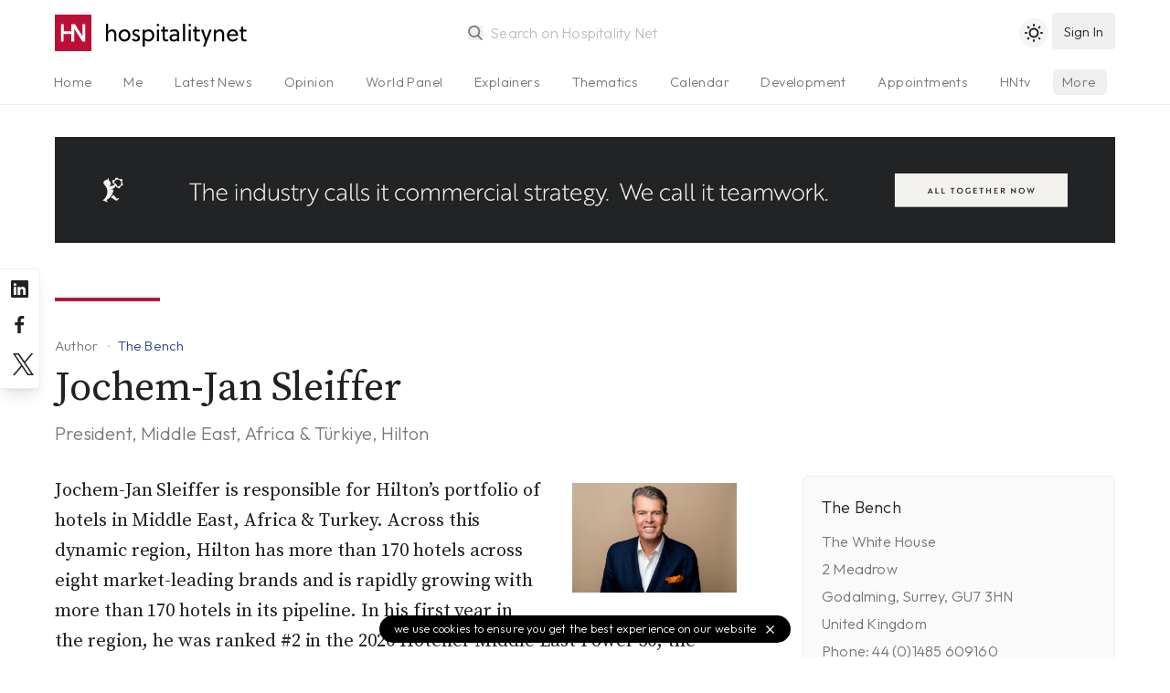

--- FILE ---
content_type: text/html; charset=utf-8
request_url: https://www.hospitalitynet.org/author/148005269/jochem-jan-sleiffer.html
body_size: 6394
content:
<!DOCTYPE html>
<!--
Page generated (AWS) 25 January 2026, 14:27:44 CET
Took 0.165129 wallclock secs 
0.06 usr + 0.00 sys = 0.06 CPU
--><html lang="en-us">
<head>
<meta content="text/html; charset=UTF-8" http-equiv="content-type">
<meta name="viewport" content="width=device-width, initial-scale=1, shrink-to-fit=no">
<meta name="robots" content="follow">
<title>Jochem-Jan Sleiffer</title>
<meta name="last-modified" content="Sun, 25 Jan 2026 13:27:44 GMT">
<meta name="distribution" content="Global">
<meta name="description" content="">
<meta name="theme-color" content="#BD0E35">
<meta name="apple-mobile-web-app-title" content="Hospitality Net">
<link rel="icon" href="/favicon.svg">
<link rel="alternate icon" href="/favicon.ico">
<link rel="shortcut icon" href="/favicon.ico">
<link rel="mask-icon" href="/mask-icon.svg" color="#b81838">
<link rel="apple-touch-icon" href="/apple-touch-icon.png">
<link rel="mask-icon" href="/safari-pinned-tab.svg" color="#b81838">
<link rel="manifest" href="/manifest.json">
<link rel="publisher" href="Hospitality%20Net">
<link rel="alternate" type="application/rss+xml" title="Hospitality Net RSS Feed" href="https://www.hospitalitynet.org/news/global.xml">
<link rel="canonical" href="https://www.hospitalitynet.org/author/148005269/sleiffer.html">
<meta property="fb:app_id" content="445301035558412">
<meta property="og:locale" content="en_US">
<meta property="og:type" content="website">
<meta property="og:title" content="Jochem-Jan Sleiffer">
<meta property="og:description" content="">
<meta property="og:updated_time" content="1769347664">
<meta property="og:url" content="https://www.hospitalitynet.org/author/148005269/sleiffer.html">
<meta property="og:site_name" content="Hospitality Net">
<meta name="twitter:card" content="summary">
<meta name="twitter:title" content="Jochem-Jan Sleiffer">
<meta name="twitter:description" content="">
<meta name="twitter:site" content="@hospitalitynet">
<script type="application/ld+json">
  {
    "@context": "https://schema.org",
    "@type": "BreadcrumbList",
    "itemListElement": [{
      "@type": "ListItem",
      "position": 1,
      "name": "Authors",
      "item": "https://www.hospitalitynet.org/list/authors.html"
    },{
      "@type": "ListItem",
      "position": 2, 
      "name": "Organization",
      "item": "https://www.hospitalitynet.org/organization/17010704.html"
    },{
      "@type": "ListItem",
      "position": 3,
      "name": "Jochem-Jan Sleiffer"
    }]
  }
</script><style>
  [v-cloak] {display: none;} .show-on-load {display: none}
  html {background-color: #fff;color: #000;}
  html.dark {background-color: #212121;color: #fff;}
  </style>
<link href="/css/hn.css?v=4.17" rel="stylesheet">
<script>
    const userPrefersDark = window.matchMedia && window.matchMedia('(prefers-color-scheme: dark)').matches;
    if (localStorage.theme === 'dark' || !("theme" in localStorage) && userPrefersDark) {
      document.querySelector('html').classList.add('dark')
    }
  </script><link rel="preconnect" href="https://fonts.googleapis.com">
<link rel="preconnect" href="https://fonts.gstatic.com" crossorigin="crossorigin">
<link href="https://fonts.googleapis.com/css2?family=Source+Serif+Pro:ital,wght@0,300;0,400;0,600;1,300;1,400;1,600&amp;family=Outfit:wght@300;500&amp;display=swap" rel="stylesheet">
</head>
<body>
<div v-lazy-container="{ selector: '.lazy' }" id="app">
<div id="site-header" class="site-header border-b">
<header><div class="logo"><a href="/"><img src="/HN-icon.svg" alt="Hospitality Net" title="" width="40" height="40" class="logo-icon"><img data-src="/HN-text.svg" alt="Hospitality Net" title="" width="154" height="40" class="logo-text inline h-full lazy"></a></div>
<search src="/advancedtypeahead?q=:keyword" placeholder="Search on Hospitality Net" type="search"></search><toggle-theme></toggle-theme><user-button xmlns:v-bind="https://vuejs.org/v2/api/#v-bind" xmlns:v-on="https://vuejs.org/v2/api/#v-on" v-bind:userprofile="userprofile" v-bind:showlogin="showlogin" v-on:showlogin="showlogin = $event;"></user-button><user-onboarding xmlns:v-bind="https://vuejs.org/v2/api/#v-bind" xmlns:v-on="https://vuejs.org/v2/api/#v-on" v-bind:userprofile="userprofile" v-bind:onboarding="onboarding" v-on:onboarding="onboarding = $event;"></user-onboarding></header><div class="tabs-gradient"><nav class="tabs"><ul>
<li><a href="/">Home</a></li>
<li><a href="/me">Me</a></li>
<li name="news"><a href="/list/1-10/all-latest-news.html">Latest News</a></li>
<li name="opinion"><a href="/list/1-10/opinion-articles.html">Opinion</a></li>
<li><a href="/list/1-10/viewpoints.html">World Panel</a></li>
<li name="explainer"><a href="/list/1-10/explainer-series.html">Explainers</a></li>
<li><a href="/thematics/">Thematics</a></li>
<li><a href="/list/events.html">Calendar</a></li>
<li><a href="/list/1-10/announcements.html">Development</a></li>
<li><a href="/list/1-10/appointments.html">Appointments</a></li>
<li><a href="/hottopic/">Hot Topics</a></li>
<li><a href="/video/hntv/">HNtv</a></li>
<li class="index"><a href="/list/hotelschools.html">Hotelschools</a></li>
<li class="index"><a href="/list/hotel-brands.html">Brands</a></li>
<li class="index"><a href="/list/industry-associations.html">Associations</a></li>
<li class="index"><a href="/list/consultants.html">Consultants</a></li>
<li class="index"><a href="/list/architects-designers.html">Architects</a></li>
<li class="index"><a href="/list/suppliers.html">Suppliers</a></li>
<li class="index"><a href="/marketplace/">Products</a></li>
<li class="index"><a href="/demand/">Demand Index</a></li>
<li><a href="/360/">Newsletter</a></li>
<li><a href="/mediakit/">Advertising</a></li>
<li><a href="/contact.html">Contact</a></li>
</ul></nav></div>
</div>
<div id="main">
<div class="dfp"><dfp-slot xmlns:v-bind="https://vuejs.org/v2/api/#v-bind" path="/108629825/HN-Fluid-Leaderboard" v-bind:size="['fluid']" id="div-gpt-ad-1602662447977-0" class="full hidden lg:block"></dfp-slot></div>
<article data-source=""><header><div class="content">
<span class="line"></span><div class="title">
<div class="breadcrumbs">
<a href="/list/authors.html" class="breadcrumb">
        Author
      </a><a href="/organization/17010704/the-bench.html" class="breadcrumb type">The Bench</a>
</div>
<h1>Jochem-Jan Sleiffer</h1>
<h3>President, Middle East, Africa &amp; Türkiye, Hilton</h3>
</div>
</div>
<div class="aside"><sidebar-header></sidebar-header></div></header><main><div class="content mb-12">
<div class="formatted">
<img src="/picture/153145903/sleiffer.jpg?t=1662476476" alt="Sleiffer" class="float-right w-1/3 md:w-1/4 lg:max-w-xs ml-8 pr-2 pt-2 pb-5"><p>Jochem-Jan Sleiffer is responsible for Hilton’s portfolio of hotels in Middle East, Africa &amp; Turkey. Across this dynamic region, Hilton has more than 170 hotels across eight market-leading brands and is rapidly growing with more than 170 hotels in its pipeline. In his first year in the region, he was ranked #2 in the 2020 Hotelier Middle East Power 50, the annual ranking of the industry’s most influential figures.

Prior to his current position, which he assumed in January 2020, Jochem-Jan spent three years as Hilton’s Senior Vice President Operations, Continental Europe. In the role, he oversaw operations in multiple markets from Russia to Iceland and the Iberian Peninsula.
Having joined Hilton as Chief Steward at Hilton Amsterdam in 1990, he has subsequently held multiple positions across Europe over the past 30 years. As well as a number of General Manager positions in countries including Germany, France, Greece and Belgium, he previously led Hilton’s Northern and Central Europe region.
Jochem-Jan graduated from high school in Huizen, the Netherlands, before obtaining a bachelor’s degree in Facilities Management (1990) and has subsequently attained an EMBA degree in Hospitality and Tourism Leadership (2014).</p>
</div>
<div class="flex mt-2 py-2 overflow-scroll sm:overflow-auto">
<follow-button xmlns:v-bind="https://vuejs.org/v2/api/#v-bind" v-bind:id="148005269" v-bind:userprofile="userprofile" v-bind:buttonclass="'lg mr-2'"></follow-button><a href="/organization/17010704/the-bench.html" class="button gray mr-2 mb-3"><svg xmlns="http://www.w3.org/2000/svg" class="fill-current w-4 h-4 mr-2" viewBox="0 0 24 24" width="32" height="32"><path d="M14,8h1a1,1,0,0,0,0-2H14a1,1,0,0,0,0,2Zm0,4h1a1,1,0,0,0,0-2H14a1,1,0,0,0,0,2ZM9,8h1a1,1,0,0,0,0-2H9A1,1,0,0,0,9,8Zm0,4h1a1,1,0,0,0,0-2H9a1,1,0,0,0,0,2Zm12,8H20V3a1,1,0,0,0-1-1H5A1,1,0,0,0,4,3V20H3a1,1,0,0,0,0,2H21a1,1,0,0,0,0-2Zm-8,0H11V16h2Zm5,0H15V15a1,1,0,0,0-1-1H10a1,1,0,0,0-1,1v5H6V4H18Z"></path></svg><span class="overflow-ellipsis overflow-hidden" style="max-width: 8rem;">The Bench</span></a>
</div>
</div>
<div class="aside"><section class="card mb-12"><header><div class="card-link"><a href="https://www.thebench.com/">The Bench</a></div></header><div>The White House<br>2 Meadrow<br>Godalming, Surrey, GU7 3HN<br>United Kingdom<br>Phone:  44 (0)1485 609160</div>
<p class="truncate"><a href="https://www.thebench.com/" target="_blank" class="underline">www.thebench.com</a></p></section></div></main><aside><div class="full"></div></aside><aside class="reverse-on-mobile"><div class="content"><div class="col-span-2 pb-6">
<div class="flex">
<h1 class="flex-grow title text-xl md:text-2xl truncate">Latest from Jochem-Jan  Sleiffer</h1>
<button xmlns:v-on="https://vuejs.org/v2/api/#v-on" v-on:click.prevent="$refs.list.toggleFilters()" class="flex-none button showfilters"><svg xmlns="http://www.w3.org/2000/svg" class="fill-current w-4 h-4 mr-2" data-name="Layer 2" viewBox="0 0 30 30"><path fill="currentColor" d="M17 11H4A1 1 0 0 1 4 9H17A1 1 0 0 1 17 11zM26 11H22a1 1 0 0 1 0-2h4A1 1 0 0 1 26 11z"></path><path fill="currentColor" d="M19.5 13.5A3.5 3.5 0 1 1 23 10 3.5 3.5 0 0 1 19.5 13.5zm0-5A1.5 1.5 0 1 0 21 10 1.5 1.5 0 0 0 19.5 8.5zM26 21H13a1 1 0 0 1 0-2H26A1 1 0 0 1 26 21zM8 21H4a1 1 0 0 1 0-2H8A1 1 0 0 1 8 21z"></path><path fill="#currentColor" d="M10.5,23.5A3.5,3.5,0,1,1,14,20,3.5,3.5,0,0,1,10.5,23.5Zm0-5A1.5,1.5,0,1,0,12,20,1.5,1.5,0,0,0,10.5,18.5Z"></path></svg>
        Filter
      </button>
</div>
<list xmlns:v-bind="https://vuejs.org/v2/api/#v-bind" v-bind:searchable="true" v-bind:textsearchable="true" v-bind:embedded="true" placeholder="Search content from Jochem-Jan Sleiffer..." v-bind:on-load="true" current-index="hyb,news,viewpoint,video" current-type="" current-author="148005269" current-panel="" v-bind:filter-type-button="true" ref="list"></list>
</div></div>
<div class="aside-visible-on-mobile"></div></aside></article>
</div>
<div class="bg-gray-100 dark:bg-gray-800 py-2" v-lazy-container="{ selector: '.lazy' }"><div class="container mx-auto px-4"><div class="flex items-center bg-gray-100 dark:bg-gray-800">
<div class="hidden sm:block w-2/5 text-center"><img data-src="/HN-Today-icon.png" width="300" height="225" class="w-64 py-8 mx-auto lazy" alt="Hospitality Net today Newsletter"></div>
<div class="w-full sm:w-3/5 py-4 text-lg sm:text-xl text-center sm:text-left">
              Sign up to our free daily newsletter,
              <div class="opacity-50 mb-3">Hospitality Net today</div>
<newsletter-subscribe xmlns:v-bind="https://vuejs.org/v2/api/#v-bind" v-bind:userprofile="userprofile"><a xmlns:v-on="https://vuejs.org/v2/api/#v-on" href="/me/account.html" v-on:click.prevent="showlogin = !showlogin" title="Sign up" class="button-rounded">
                  sign up <svg xmlns="http://www.w3.org/2000/svg" viewBox="0 0 24 24"><path fill="currentColor" d="M17.92,11.62a1,1,0,0,0-.21-.33l-5-5a1,1,0,0,0-1.42,1.42L14.59,11H7a1,1,0,0,0,0,2h7.59l-3.3,3.29a1,1,0,0,0,0,1.42,1,1,0,0,0,1.42,0l5-5a1,1,0,0,0,.21-.33A1,1,0,0,0,17.92,11.62Z"></path></svg></a></newsletter-subscribe>
</div>
</div></div></div>
<div class="site-footer"><div v-lazy-container="{ selector: '.lazy' }">
<a href="/" class="site-footer-logo"><img data-src="/HN-icon.svg" width="45" height="45" alt="Hospitality Net" class="lazy"><img data-src="/HN-text-white.svg" width="174" height="45" alt="Hospitality Net" class="lazy"></a><div class="site-footer-links">
<a href="/about.html">About Hospitality Net</a> <a href="/mediakit/">Media Kit</a> <a href="/360/">Newsletter</a> <a href="/rss.html">RSS Feeds</a> <a href="/contact.html">Contact</a> <a href="/terms.html">Terms &amp; Conditions</a><a href="/privacy.html">Privacy</a>
</div>
<div class="copyright">
            1995-2026 Hospitality Net™ All rights reserved — Hospitality Net is powered by Hsyndicate
          </div>
</div></div>
<cookie-notice></cookie-notice>
</div>
<aside class="socialchannels"><div>
<a href="https://www.linkedin.com/company/hospitality-net" rel="noopener" target="_blank" aria-label="Hospitality Net on LinkedIn"><svg xmlns="http://www.w3.org/2000/svg" viewBox="0 0 24 24"><path fill="currentColor" d="M20.47,2H3.53A1.45,1.45,0,0,0,2.06,3.43V20.57A1.45,1.45,0,0,0,3.53,22H20.47a1.45,1.45,0,0,0,1.47-1.43V3.43A1.45,1.45,0,0,0,20.47,2ZM8.09,18.74h-3v-9h3ZM6.59,8.48h0a1.56,1.56,0,1,1,0-3.12,1.57,1.57,0,1,1,0,3.12ZM18.91,18.74h-3V13.91c0-1.21-.43-2-1.52-2A1.65,1.65,0,0,0,12.85,13a2,2,0,0,0-.1.73v5h-3s0-8.18,0-9h3V11A3,3,0,0,1,15.46,9.5c2,0,3.45,1.29,3.45,4.06Z"></path></svg></a><a href="https://www.facebook.com/HospitalityNet" rel="noopener" target="_blank" aria-label="Hospitality Net on Facebook"><svg xmlns="http://www.w3.org/2000/svg" viewBox="0 0 24 24"><path fill="currentColor" d="M15.12,5.32H17V2.14A26.11,26.11,0,0,0,14.26,2C11.54,2,9.68,3.66,9.68,6.7V9.32H6.61v3.56H9.68V22h3.68V12.88h3.06l.46-3.56H13.36V7.05C13.36,6,13.64,5.32,15.12,5.32Z"></path></svg></a><a href="https://www.twitter.com/HospitalityNet" rel="noopener" target="_blank" aria-label="Hospitality Net on Twitter"><svg xmlns="http://www.w3.org/2000/svg" viewBox="0 0 1200 1227" class="p-1"><path fill="currentColor" d="M714.163 519.284L1160.89 0H1055.03L667.137 450.887L357.328 0H0L468.492 681.821L0 1226.37H105.866L515.491 750.218L842.672 1226.37H1200L714.137 519.284H714.163ZM569.165 687.828L521.697 619.934L144.011 79.6944H306.615L611.412 515.685L658.88 583.579L1055.08 1150.3H892.476L569.165 687.854V687.828Z"></path></svg></a>
</div></aside><noscript><iframe src="https://www.googletagmanager.com/ns.html?id=GTM-K2KZQ4Q" height="0" width="0" style="display:none;visibility:hidden"></iframe></noscript>
<script src="https://cdn.jsdelivr.net/combine/npm/vue@2.7.10,npm/http-vue-loader@1.4.2,npm/vue-lazyload@1.3.3,npm/appwrite@10.2.0"></script><script src="/js/vue-timeago.min.js?v=3.03"></script><script>
          var mobile = true
          if( window.innerWidth >= 768 ) {
            mobile = false
          }
          var cachebuster = '20260125142744'
          var version = '4.27'
          var timeoffset = '+0100'

          var appwriteEndpoint = 'https://app.hospitalitynet.org/v1'
          var appwriteProject  = '60e70fa53301e'
          var appwriteTeam     = '60e719dfbaa9d'
          var appwriteDatabase = 'default'
          var appwriteComments = '60e7104b230a1'

          const { Client, Account, Teams, Databases, Query, Permission, Role, ID } = Appwrite;
          const client    = new Client().setEndpoint(appwriteEndpoint).setProject(appwriteProject);
          const account   = new Account(client);
          const teams     = new Teams(client);
          const databases = new Databases(client);
        </script><script src="/js/hn.min.js?v=4.27"></script><script>(function(w,d,s,l,i){w[l]=w[l]||[];w[l].push({'gtm.start':
    new Date().getTime(),event:'gtm.js'});var f=d.getElementsByTagName(s)[0],
    j=d.createElement(s),dl=l!='dataLayer'?'&l='+l:'';j.async=true;j.src=
    'https://www.googletagmanager.com/gtm.js?id='+i+dl;f.parentNode.insertBefore(j,f);
    })(window,document,'script','dataLayer','GTM-K2KZQ4Q');</script><script type="text/javascript">
      piAId = '566432';
      piCId = '58305';
      piHostname = 'pi.pardot.com';
      (function() {
        function async_load(){
          var s = document.createElement('script'); s.type = 'text/javascript';
              s.src = 'https://go.hospitalitynet.org/pd.js';
          var c = document.getElementsByTagName('script')[0]; c.parentNode.insertBefore(s, c);
        }
        if(window.attachEvent) { window.attachEvent('onload', async_load); }
        else { window.addEventListener('load', async_load, false); }
      })();
    </script>
<script defer src="https://static.cloudflareinsights.com/beacon.min.js/vcd15cbe7772f49c399c6a5babf22c1241717689176015" integrity="sha512-ZpsOmlRQV6y907TI0dKBHq9Md29nnaEIPlkf84rnaERnq6zvWvPUqr2ft8M1aS28oN72PdrCzSjY4U6VaAw1EQ==" data-cf-beacon='{"version":"2024.11.0","token":"5ec51491a7cc433a8138b4350be33cd9","server_timing":{"name":{"cfCacheStatus":true,"cfEdge":true,"cfExtPri":true,"cfL4":true,"cfOrigin":true,"cfSpeedBrain":true},"location_startswith":null}}' crossorigin="anonymous"></script>
<script>(function(){function c(){var b=a.contentDocument||a.contentWindow.document;if(b){var d=b.createElement('script');d.innerHTML="window.__CF$cv$params={r:'9c381c15cfb3689d',t:'MTc2OTM0NzY2NA=='};var a=document.createElement('script');a.src='/cdn-cgi/challenge-platform/scripts/jsd/main.js';document.getElementsByTagName('head')[0].appendChild(a);";b.getElementsByTagName('head')[0].appendChild(d)}}if(document.body){var a=document.createElement('iframe');a.height=1;a.width=1;a.style.position='absolute';a.style.top=0;a.style.left=0;a.style.border='none';a.style.visibility='hidden';document.body.appendChild(a);if('loading'!==document.readyState)c();else if(window.addEventListener)document.addEventListener('DOMContentLoaded',c);else{var e=document.onreadystatechange||function(){};document.onreadystatechange=function(b){e(b);'loading'!==document.readyState&&(document.onreadystatechange=e,c())}}}})();</script></body>
</html>


--- FILE ---
content_type: application/javascript
request_url: https://www.hospitalitynet.org/components/CookieNotice.vue?v=4.27
body_size: 168
content:
<template>
  <div v-if="showCookiesAcknowledgement" class="cookie-notice" v-cloak>
    <span>
      <div>
        <div>we use cookies to ensure you get the best experience on our website</div>
        <div>
          <a href="#" @click.prevent="acknowledge()">
            <svg xmlns="http://www.w3.org/2000/svg" viewBox="0 0 24 24" class="inline-block" width="13" heigh="13">
              <path fill="#ffffff" d="M13.41,12l6.3-6.29a1,1,0,1,0-1.42-1.42L12,10.59,5.71,4.29A1,1,0,0,0,4.29,5.71L10.59,12l-6.3,6.29a1,1,0,0,0,0,1.42,1,1,0,0,0,1.42,0L12,13.41l6.29,6.3a1,1,0,0,0,1.42,0,1,1,0,0,0,0-1.42Z"/>
            </svg>
          </a>
        </div>
      </div>
    </span>
  </div>
</template>

<script>
  module.exports = {
    data() {
      return {
        showCookiesAcknowledgement: false
      }
    },
    mounted() {
      const cookie = name => `; ${document.cookie}`.split(`; ${name}=`).pop().split(';').shift()
      if( !cookie('cookiesAcknowledged') ) {
        this.showCookiesAcknowledgement = true
      }
    },
    methods: {
      acknowledge() {
        fetch('/acknowledge.html')
        this.showCookiesAcknowledgement = false
      }
    }
  }
</script>

--- FILE ---
content_type: application/javascript
request_url: https://www.hospitalitynet.org/components/Search.vue?v=4.27
body_size: 4409
content:
<template>

  <div :class="typeaheadOnly ? 'relative pt-6 pb-12' : ''">
    <div @click="reset" v-show="focus" tabindex="-1" :class="typeaheadOnly ? 'overlay invisible' : 'overlay'"><div></div></div>

    <form action="/search.html" method="get" :class="typeaheadOnly ? 'typeahead' : 'search'" ref="form">

      <button v-if="!typeaheadOnly" aria-label="Search" @click.prevent="focusInput()">
        <svg class="text-gray-600 h-4 w-4 fill-current" xmlns="http://www.w3.org/2000/svg" xmlns:xlink="http://www.w3.org/1999/xlink" version="1.1" id="Capa_1" x="0px" y="0px" viewBox="0 0 56.966 56.966" style="enable-background:new 0 0 56.966 56.966;" xml:space="preserve" width="512px" height="512px">
          <path d="M55.146,51.887L41.588,37.786c3.486-4.144,5.396-9.358,5.396-14.786c0-12.682-10.318-23-23-23s-23,10.318-23,23  s10.318,23,23,23c4.761,0,9.298-1.436,13.177-4.162l13.661,14.208c0.571,0.593,1.339,0.92,2.162,0.92  c0.779,0,1.518-0.297,2.079-0.837C56.255,54.982,56.293,53.08,55.146,51.887z M23.984,6c9.374,0,17,7.626,17,17s-7.626,17-17,17  s-17-7.626-17-17S14.61,6,23.984,6z" />
        </svg>
      </button>
      <svg v-else class="absolute top-0 left-0 text-gray-600 h-4 w-4 mt-4 ml-2 fill-current" xmlns="http://www.w3.org/2000/svg" xmlns:xlink="http://www.w3.org/1999/xlink" version="1.1" id="Capa_1" x="0px" y="0px" viewBox="0 0 56.966 56.966" style="enable-background:new 0 0 56.966 56.966;" xml:space="preserve" width="512px" height="512px">
        <path d="M55.146,51.887L41.588,37.786c3.486-4.144,5.396-9.358,5.396-14.786c0-12.682-10.318-23-23-23s-23,10.318-23,23  s10.318,23,23,23c4.761,0,9.298-1.436,13.177-4.162l13.661,14.208c0.571,0.593,1.339,0.92,2.162,0.92  c0.779,0,1.518-0.297,2.079-0.837C56.255,54.982,56.293,53.08,55.146,51.887z M23.984,6c9.374,0,17,7.626,17,17s-7.626,17-17,17  s-17-7.626-17-17S14.61,6,23.984,6z" />
      </svg>

      <label id="search-label" class="hidden">{{placeholder}}</label>
      <input enterkeyhint="search" class="w-full py-3 pl-8 outline-none" v-bind="$attrs" name="q" type="text" ref="search" aria-labelledby="search-label" enterkeyhint="search" autocomplete="off" autocorrect="off" autocapitalize="off" spellcheck="false" :placeholder="placeholder" v-model="query" @keydown.down="down" @keydown.up="up" @keydown.enter.prevent="go('/search.html?q=' + contentid )" @keydown.esc="reset" @input="update($event)" @focus="onFocus($event)" @blur="onBlur()"/>

      <div v-if="showResult" class="overflow-scroll bg-white dark:bg-gray-900" style="max-height: 85vh;">
        <div v-show="hasItems" role="menu" aria-labelledby="dropdownMenu">

          <a :href="'/search.html?q=' + item.key" v-for="(item, index) in items" :class="[activeClass(index) ? 'block item active' : 'block item']" :key="'li' + index" v-html="highlighting(item.key, vue)" @mousedown="go('/search.html?q=' + item.key)" @mousemove="setActive(index)"></a>

          <div class="search-header" v-if="authors.length">
            Authors
            <a :href="'/search.html?q=' + originalquery + '&index=author'" @mousedown="go('/search.html?q=' + originalquery + '&index=author')" class="float-right text-sm" v-if="totalAuthors > 2">More Authors</a>
          </div>
          <div class="flex flex-wrap" v-if="authors">
            <a :href="'/search.html?q=' + item._id" v-for="(item, index) in authors" :class="[activeClass(index + items.length) ? 'flex flex-no-wrap items-center item active w-full md:w-1/2' : 'flex flex-no-wrap items-center item w-full md:w-1/2']" :key="'li' + index + items.length" @mousedown="go('/search.html?q=' + item._id)" @mousemove="setActive(index + items.length)">
              <div class="flex-none">
                <img :src="'/picture/ios_t_' + item._source.graphic.picture" class="mr-2 h-10 rounded-full shadow-xl">
              </div>
              <div class="pl-2 text-gray-900">
                {{item._source.name}}
                <div class="text-sm text-gray-500">{{item._source.position}}</div>
              </div> 
            </a>
          </div>

          <div class="search-header" v-if="organizations.length">
            Organizations
            <a :href="'/search.html?q=' + originalquery + '&index=organization'" @mousedown="go('/search.html?q=' + originalquery + '&index=organization')" class="float-right text-sm" v-if="totalOrganizations > 2">More Organizations</a>
          </div>
          <div class="flex flex-wrap" v-if="organizations">
            <a :href="'/search.html?q=' + item._id" v-for="(item, index) in organizations" :class="[activeClass(index + items.length + authors.length) ? 'flex flex-no-wrap items-center item active w-full md:w-1/2' : 'flex flex-no-wrap items-center item w-full md:w-1/2']" :key="'li' + index + items.length + authors.length" @mousedown="go('/search.html?q=' + item._id)" @mousemove="setActive(index + items.length + authors.length)">
              <div class="flex-none">
                <img :src="'/picture/sl_' + item._source.graphic.picture" class="mr-2 h-10">
              </div>
              <div class="pl-2">
                {{item._source.name}}
                <div class="text-sm text-gray-500" v-html="showtype(item._source.type)"></div>
              </div> 
            </a>
          </div>

          <div class="search-header" v-if="brands.length">
            Brands
            <a :href="'/list/hotel-brands.html?' + originalquery" @mousedown="go('/list/hotel-brands.html?' + originalquery)" class="float-right text-sm" v-if="totalBrands > 2">More Brands</a>
          </div>
          <div class="flex flex-wrap" v-if="brands">
            <a :href="'/search.html?q=' + item._id" v-for="(item, index) in brands" :class="[activeClass(index + items.length + authors.length + organizations.length) ? 'flex flex-no-wrap items-center item active w-full md:w-1/2' : 'flex flex-no-wrap items-center item w-full md:w-1/2']" :key="'li' + index + items.length + authors.length + organizations.length" @mousedown="go('/search.html?q=' + item._id)" @mousemove="setActive(index + items.length + authors.length + organizations.length)">
              <div class="flex-none">
                <img :src="'/picture/sl_' + item._source.graphic.picture" class="mr-2 h-10">
              </div>
              <div class="pl-2">
                {{item._source.name}}
                <div class="text-sm text-gray-500 w-32">Brands</div>
              </div> 
            </a>
          </div>

          <div class="search-header" v-if="events.length">
            Events
            <a :href="'/search.html?q=' + originalquery + '&index=event'"  @mousedown="go('/search.html?q=' + originalquery + '&index=event')"class="float-right text-sm" v-if="totalEvents > 2">More Events</a>
          </div>
          <div class="flex flex-wrap" v-if="events">
            <a :href="'/search.html?q=' + item._id" v-for="(item, index) in events" :class="[activeClass(index + items.length + authors.length + organizations.length + brands.length) ? 'flex flex-no-wrap items-center item active w-full md:w-1/2' : 'flex flex-no-wrap items-center item w-full md:w-1/2']" :key="'li' + index + items.length + authors.length + organizations.length + brands.length" @mousedown="go('/search.html?q=' + item._id)" @mousemove="setActive(index + items.length + authors.length + organizations.length + brands.length)">
              <div class="flex-none">
                <img :src="'/picture/sl_' + item._source.graphic.picture" class="mr-2 h-10">
              </div>
              <div class="pl-2">
                {{item._source.name}}
                <div class="text-sm text-gray-500" v-html="showtype(item._source.type)"></div>
              </div> 
            </a>
          </div>

          <div class="search-header" v-if="latest.length">
            Latest News
            <a :href="'/search.html?q=' + originalquery" @mousedown="go('/search.html?q=' + originalquery)" class="float-right text-sm" v-if="totalLatest > 2">More News</a>
          </div>
          <div class="flex flex-wrap">
            <a :href="'/search.html?q=' + item._id" v-for="(item, index) in latest" :class="[activeClass(index + items.length + authors.length + organizations.length + brands.length + events.length) ? 'item active w-full md:w-1/2' : 'item w-full md:w-1/2']" :key="'li' + index + items.length + authors.length + organizations.length + brands.length + events.length" @mousedown="go('/search.html?q=' + item._id)" @mousemove="setActive(index + items.length + authors.length + organizations.length + brands.length + events.length)">
              {{item._source.name}}
              <div class="text-hn-red text-sm" v-html="showtype(item._source.type)"></div>
            </a>
          </div>
          
          <a v-if="latest.length" :href="'/search.html?q=' + originalquery" @mousedown="go('/search.html?q=' + originalquery)" class="block border-t px-8 py-4 hover:bg-gray-100">Show more</a>

        </div>

        <ul v-if="!hasItems && loading" v-show="!hasItems" role="menu" aria-labelledby="dropdownMenu">
          <li class="searching">
            <a>
              <span v-html="SearchingText"></span>
            </a>
          </li>
        </ul>

      </div>

    </form>

  </div>
</template>

<script>

function escapeRegExp (str) {
  return str.replace(/[\-\[\]\/\{\}\(\)\*\+\?\.\\\^\$\|]/g, '\\$&')
}

let types = new Map([
    ['pr', 'Press Release'],
    ['blog', 'Blog'],
    ['opinion', 'Opinion'],
    ['explainer', 'Explainer'],
    ['external', 'External'],
    ['editorial', 'Editorial'],
    ['performance', 'Performance'],
    ['supplier', 'Supplier News'],
    ['whitepaper', 'White Paper'],
    ['research', 'Research'],
    ['productfeature', 'Product Feature'],
    ['appointment', 'Appointment'],
    ['alumni', 'Alumni'],
    ['pipeline', 'Pipeline'],
    ['featured', 'Hotel Feature'],
    ['groundbreaking', 'Groundbreaking'],
    ['opening', 'Now Open'],
    ['reopening', 'Reopening'],
    ['deal', 'Special Deal'],
    ['renovation', 'Renovation'],
    ['rebranding', 'Rebranding'],
    ['demolition', 'Demolition'],
    ['closure', 'Closure'],
    ['webinar', 'Webinar'],
    ['event', 'Event'],
    ['association', 'Industry Association'],
    ['marketplace', 'Supplier'],
    ['panel', 'Panel'],
    ['product', 'Product'],
    ['viewpoint', 'Viewpoint'],
    ['special', 'Special Series'],
    ['view', 'View'],
    ['supplierview', 'Supplier View'],
    ['graveyard', 'Brand Graveyard'],
    ['hotelgroup', 'Hotel Group'],
    ['managementcompany', 'Management Company'],
    ['franchise', 'Franchise Company'],
    ['consortia', 'Consortia'],
    ['brandowner', 'Brand Owner'],
    ['individualhotel', 'Individual Hotels'],
    ['organization', 'Organization'],
    ['school', 'School'],
    ['consultant', 'Consultant'],
    ['pragency', 'PR Agency'],
    ['recruitmentcompany', 'Recruitment Company'],
    ['eventorganizer', 'Event Organizer'],
    ['press', 'Press'],
    ['hyb', 'Hotel Yearbook'],
    ['author', 'Author'],
    ['brand', 'Brand'],
    ['youtube', 'Video'],
    ['video', 'Video'],
    ['brands', 'Brands'],
    ['conference', 'Conference Session'],
    ['educational', 'Educational'],
    ['interview', 'Interview'],
    ['media', 'Media'],
    ['promotion', 'Product Promotion']
]);

module.exports = {
  data () {
    return {
      results: [],
      items: [],
      authors: [],
      organizations: [],
      brands: [],
      events: [],
      latest: [],
      totalAuthors: 0,
      totalOrganizations: 0,
      totalBrands: 0,
      totalEvents: 0,
      totalLatest: 0,
      contentid: '',
      originalquery: '',
      query: '',
      current: -1,
      loading: false,
      lastTime: 0,
      data: [],
      showResult: false,
      focus: false
    }
  },
  props: {
    typeaheadOnly: {
      type: Boolean,
      default: false
    },
    unscroll: {
      type: [HTMLElement, String],
      required: false,
      default: null
    },
    selectFirst: {
      required: false,
      type: Boolean,
      default: false
    },
    queryParamName: {
      required: false,
      type: String,
      default: ':keyword'
    },
    limit: {
      required: false,
      type: Number,
      default: 10
    },
    minChars: {
      required: false,
      type: Number,
      default: 2
    },
    src: {
      required: false,
      type: String
    },
    delayTime: {
      required: false,
      default: 50,
      type: Number
    },
    placeholder: {
      required: false,
      type: String
    },
    showSearchingFlag: {
      required: false,
      default: true,
      type: Boolean
    },
    NoResultText: {
      required: false,
      default: 'No result',
      type: String
    },
    SearchingText: {
      required: false,
      default: 'Searching...',
      type: String
    },
    type: {
      required: false,
      type: String
    },
    value: {
      required: false,
      type: String,
      default: ''
    },
    onHit: {
      required: false,
      type: Function,
      default: function (item) {
        if (typeof item != "undefined") {
          if (typeof item.key != "undefined") {
            if (Number.isInteger( parseInt(item.key) )) {
              this.query = this.originalquery
            } else {
              this.query = item.key
            }
            this.contentid = item.key
          } else {
            this.query = this.originalquery
            this.contentid = ''
          }
        } else {
          this.query = this.originalquery
          this.contentid = ''
        }
      }
    },
    highlighting: {
      required: false,
      type: Function,
      default: function (string) {
        var re = new RegExp(escapeRegExp(this.originalquery), 'ig')
        var matches = string.match(re)
        matches && matches.forEach(match => {
          string = string.replace(match, `<span>${match}</span>`)
        })
        return string
      }
    },
    showtype: {
      required: false,
      type: Function,
      default: function (type) {
        if (Array.isArray(type)) {
          type = type[0]
        }
        return types.get(type, 'Miscellaneous')
      }
    },
    render: {
      required: false,
      type: Function,
      default: function (items) {
        return items
      }
    },
    fetch: {
      required: false,
      type: Function,
      default: async function (url) {
        const response=await fetch(url);
        return await response.json();
      }
    },
    objectArray: {
      required: false,
      type: Array
    }
  },
  methods: {
    onFocus(event) {
      if(this.typeaheadOnly){
        this.update(event)
      }
      this.focus = true
      this.showResult = true
    },
    onBlur() {
      this.focus = false
      this.reset()
    },
    objectUpdate () {
      var filtered = this.objectArray.filter(entity => entity.toLowerCase().includes(this.query.toLowerCase()))
      this.data = this.limit ? filtered.slice(0, this.limit) : filtered
      this.items = this.render(this.limit ? this.data.slice(0, this.limit) : this.data, this)
      this.current = -1
      if (this.selectFirst) {
        this.down()
      }
    },
    focusInput() {
      this.$refs.search.focus()
    },
    update (event) {

      this.lastTime = event.timeStamp
      if (!this.query) {
        return this.reset()
      }

      if (this.minChars && this.query.length < this.minChars) {
        return
      }

      this.contentid = this.query

      setTimeout(() => {
        if (this.lastTime - event.timeStamp === 0) {
          if (this.objectArray) {
            return this.objectUpdate()
          }
          this.loading = true
          this.showResult = true
          const re = new RegExp(this.queryParamName, 'g')
          this.originalquery = encodeURIComponent(this.query.toLowerCase())
          this.fetch(this.src.replace(re, encodeURIComponent(this.query.toLowerCase()))).then((results) => {
            if (this.query) {

              let data = results
              if(data.aggregations.typeahead) {
                this.data = this.limit ? data.aggregations.typeahead.buckets.slice(0, this.limit) : data.aggregations.typeahead.buckets
              }

              this.results = []
              this.items = []
              if(data.aggregations.typeahead) {
                this.results = this.render(this.limit ? data.aggregations.typeahead.buckets.slice(0, this.limit) : data.aggregations.typeahead.buckets, this)
                this.items = this.render(this.limit ? data.aggregations.typeahead.buckets.slice(0, this.limit) : data.aggregations.typeahead.buckets, this)
              }

              if( !this.typeaheadOnly ) {
                this.authors = []
                this.organizations = []
                this.brands = []
                this.events = []
                this.latest = []

                this.totalAuthors = 0
                this.totalOrganizations = 0
                this.totalBrands = 0
                this.totalEvents = 0
                this.totalLatest = 0

                const featured = data.aggregations.byindex.buckets
                for(var i = 0; i < featured.length; i++) {
                  var feature = featured[i];
                  var index = feature.top.hits.hits[0]._index
                  if(index == 'author') {
                    this.authors = feature.top.hits.hits
                    this.totalAuthors = feature.top.hits.total.value
                    for(var ii = 0; ii < feature.top.hits.hits.length; ii++) {
                      this.results.push({key: feature.top.hits.hits[ii]._id});
                    }
                  }
                  if(index == 'organization') {
                    this.organizations = feature.top.hits.hits
                    this.totalOrganizations = feature.top.hits.total.value
                    for(var ii = 0; ii < feature.top.hits.hits.length; ii++) {
                      this.results.push({key: feature.top.hits.hits[ii]._id});
                    }
                  }
                  if(index == 'brand') {
                    this.brands = feature.top.hits.hits
                    this.totalBrands = feature.top.hits.total.value
                    for(var ii = 0; ii < feature.top.hits.hits.length; ii++) {
                      this.results.push({key: feature.top.hits.hits[ii]._id});
                    }
                  }
                  if(index == 'event') {
                    this.events = feature.top.hits.hits
                    this.totalEvents = feature.top.hits.total.value
                    for(var ii = 0; ii < feature.top.hits.hits.length; ii++) {
                      this.results.push({key: feature.top.hits.hits[ii]._id});
                    }
                  }

                }

                this.latest = data.hits.hits
                this.totalLatest = data.hits.total.value
                for(var iii = 0; iii < data.hits.hits.length; iii++) {
                  this.results.push({key: data.hits.hits[iii]._id});
                }
              }

              this.current = -1
              this.loading = false
              if (this.selectFirst) {
                this.down()
              }
            }
          })

        }
      }, this.delayTime)
    },

    setActive (index) {
      this.current = index
    },

    activeClass (index) {
      return this.current === index
    },

    go (href) {
      if(this.typeaheadOnly) {
        var n = href.lastIndexOf('=');
        var query = href.substring(n + 1);
        this.$parent.updateQuery(query);
        this.showResult = false
        return
      }

      window.dataLayer = window.dataLayer || [];
      window.dataLayer.push({
      	'event' : 'search',
	      'searchQuery' : this.query
      });

      document.location.href = href
    },

    hit () {
      if (this.current !== -1) {
        if (typeof item != "undefined") {
          if (typeof item.key != "undefined") {
            if (Number.isInteger( parseInt(item.key) )) {
              this.query = this.originalquery
            } else {
              this.query = item.key
            }
            this.contentid = item.key
          } else {
            this.query = this.originalquery
            this.contentid = ''
          }
        } else {
          this.query = this.originalquery
          this.contentid = ''
        }
      }
      this.reset()
    },

    up () {
      if (this.current > 0) {
        this.current--
      } else if (this.current === -1) {
        this.current = this.results.length - 1
      } else {
        this.current = -1
      }
      if (this.current == -1) {
          this.query = decodeURI(this.originalquery)
          this.contentid = this.originalquery
      }
      if (!this.selectFirst && this.current !== -1) {
        this.onHit(this.results[this.current], this)
      }
    },

    down () {
      if (this.current < (this.results.length) - 1) {
        this.current++
      } else {
        this.current = -1
      }
      if (!this.selectFirst && this.current !== -1) {
        this.onHit(this.results[this.current], this)
      }
    },

    reset: function () {
      if( !this.typeaheadOnly ) {
        this.query = ''
        this.items = []
        this.reponse = []
        this.loading = false
      }
      this.showResult = false
    },

  },
  watch: {
    focus: function (value) {
      document.body.style.overflow = (this.focus) ? 'hidden' : '';
    },
    value: function (value) {
      this.query = this.query !== value ? value : this.query
    },
    query: function (value) {
      this.$emit('input', value)
    }
  },
  computed: {
    vue: function () {
      return this
    },
    hasItems () {
      return this.items.length > 0
    },

    isEmpty () {
      return this.query === ''
    }
  },
  mounted () {
    this.query = this.value
    if (this.objectArray) {
      this.objectArray.sort()
    }
  }
}

</script>

--- FILE ---
content_type: application/javascript; charset=UTF-8
request_url: https://www.hospitalitynet.org/cdn-cgi/challenge-platform/scripts/jsd/main.js
body_size: 8594
content:
window._cf_chl_opt={AKGCx8:'b'};~function(G6,RH,Rk,RY,Rr,RV,Rc,Re,G0,G1){G6=T,function(D,M,GH,G5,R,G){for(GH={D:390,M:446,R:257,G:474,B:305,x:432,F:339,y:475,d:419,K:445,a:472},G5=T,R=D();!![];)try{if(G=parseInt(G5(GH.D))/1+parseInt(G5(GH.M))/2*(parseInt(G5(GH.R))/3)+-parseInt(G5(GH.G))/4*(parseInt(G5(GH.B))/5)+parseInt(G5(GH.x))/6+-parseInt(G5(GH.F))/7*(parseInt(G5(GH.y))/8)+-parseInt(G5(GH.d))/9+-parseInt(G5(GH.K))/10*(-parseInt(G5(GH.a))/11),M===G)break;else R.push(R.shift())}catch(B){R.push(R.shift())}}(N,659902),RH=this||self,Rk=RH[G6(368)],RY=null,Rr=RI(),RV=function(x2,x1,x0,Bo,Bc,BV,GK,M,R,G,B){return x2={D:416,M:379,R:396,G:450},x1={D:295,M:470,R:398,G:262,B:388,x:413,F:367,y:253,d:296,K:470,a:296,Q:327,z:319,E:260,l:264,n:295,j:470,S:454,L:367,X:248,Z:393,W:470,P:484,g:253,b:335,U:442,h:348,m:409,H:480,k:260,Y:480},x0={D:387,M:266,R:323,G:406,B:291,x:469,F:260,y:394,d:363,K:253,a:254,Q:260,z:295},Bo={D:351,M:466,R:416,G:413,B:406,x:480,F:317,y:415,d:354,K:383,a:317,Q:415,z:317,E:415,l:354,n:309,j:363,S:357,L:379,X:409,Z:358,W:260,P:363,g:364,b:447,U:260,h:394,m:317,H:415,k:354,Y:363,v:367,J:409,i:436,A:260,O:363,C:424,f:260,I:460,s:364,V:260,c:363,e:440,o:312,N0:413,N1:470,N2:394,N3:413,N4:252,N5:278,N6:384,N7:318,N8:436,N9:394,NN:318,NT:403,ND:470,NM:415,NR:409,NG:270,NB:260,Nx:375,NF:260,Ny:394,Nd:429,Nq:306,NK:358,Na:403,NQ:470,Nz:327,NE:393,Nl:260,Nn:348,Nj:386,NS:456,NL:351},Bc={D:409},BV={D:345,M:480},GK=G6,M={'JCgbO':function(F,d){return d==F},'UmKjv':function(F,d){return F<d},'SdcHV':function(F,d){return F-d},'KModK':function(F,d){return F>d},'mIdHd':function(F,d){return d==F},'rcyZl':function(F,d){return F|d},'dyHBW':function(F,d){return F<<d},'MykUm':function(F,d){return F<<d},'xiftS':function(F,d){return d&F},'AcdTV':function(F,d){return F==d},'HwRLg':function(x,F){return x(F)},'lPMXG':GK(x2.D),'EuGjN':function(F,d){return F+d},'eGqzh':function(F,d){return F>d},'tGwbQ':GK(x2.M),'kPQcd':function(F,d){return F-d},'LChcC':function(F,d){return F<d},'tcBTy':function(F,d){return F<<d},'Aqipl':function(F,d){return F<<d},'tGQLx':function(F,d){return d&F},'bCffa':function(x,F){return x(F)},'vCFTY':function(F,d){return F-d},'LWmwL':function(F,d){return F<d},'tzlqK':function(F,d){return F>d},'NaHOO':function(F,d){return F<<d},'ATsxr':function(x,F){return x(F)},'vyDDT':function(F,d){return F-d},'yIFRd':function(x){return x()},'miNff':function(F,d){return F!==d},'lVvPj':function(F,d){return F<d},'nBUcC':function(F,d){return F-d},'RdiKp':function(F,d){return d&F},'Nbvfw':function(F,d){return F-d},'eKYwQ':function(x,F){return x(F)},'iFsUq':function(F,d){return F!==d},'GGFSC':function(F,d){return d!=F},'IKxjH':function(F,d){return d&F},'Ueteu':function(F,d){return F*d},'YxqId':function(F,d){return F>d},'hDrKc':function(F,d){return F!=d},'kUUqH':function(x,F){return x(F)},'siMGC':function(F,d){return F!=d},'plXER':function(F,d){return F==d},'ivPmv':function(F,d){return F-d}},R=String[GK(x2.R)],G={'h':function(x,Ga){return Ga=GK,M[Ga(Bc.D)](null,x)?'':G.g(x,6,function(F,GQ){return GQ=Ga,GQ(BV.D)[GQ(BV.M)](F)})},'g':function(x,F,y,Gz,K,Q,z,E,j,S,L,X,Z,W,P,U,H,Y,J,i,C){if(Gz=GK,K={},K[Gz(Bo.D)]=function(A,O){return A+O},Q=K,M[Gz(Bo.M)]===Gz(Bo.R)){if(M[Gz(Bo.G)](null,x))return'';for(E={},j={},S='',L=2,X=3,Z=2,W=[],P=0,U=0,H=0;H<x[Gz(Bo.B)];H+=1)if(Y=x[Gz(Bo.x)](H),Object[Gz(Bo.F)][Gz(Bo.y)][Gz(Bo.d)](E,Y)||(E[Y]=X++,j[Y]=!0),J=M[Gz(Bo.K)](S,Y),Object[Gz(Bo.a)][Gz(Bo.Q)][Gz(Bo.d)](E,J))S=J;else{if(Object[Gz(Bo.z)][Gz(Bo.E)][Gz(Bo.l)](j,S)){if(M[Gz(Bo.n)](256,S[Gz(Bo.j)](0))){if(M[Gz(Bo.S)]===Gz(Bo.L)){for(z=0;z<Z;P<<=1,M[Gz(Bo.X)](U,M[Gz(Bo.Z)](F,1))?(U=0,W[Gz(Bo.W)](y(P)),P=0):U++,z++);for(i=S[Gz(Bo.P)](0),z=0;8>z;P=M[Gz(Bo.g)](P,1)|1&i,M[Gz(Bo.b)](U,F-1)?(U=0,W[Gz(Bo.U)](M[Gz(Bo.h)](y,P)),P=0):U++,i>>=1,z++);}else{if(Nr[Gz(Bo.m)][Gz(Bo.H)][Gz(Bo.k)](Ns,NV)){if(256>Dn[Gz(Bo.Y)](0)){for(MU=0;M[Gz(Bo.v)](Mh,Mm);Mk<<=1,M[Gz(Bo.J)](MY,M[Gz(Bo.i)](Mv,1))?(Mt=0,MJ[Gz(Bo.A)](Mi(MA)),MO=0):MC++,MH++);for(Mf=MI[Gz(Bo.O)](0),Mr=0;M[Gz(Bo.C)](8,Ms);Mc=1&Mo|Me<<1,M[Gz(Bo.G)](Mp,Mu-1)?(R0=0,R1[Gz(Bo.f)](R2(R3)),R4=0):R5++,R6>>=1,MV++);}else{for(R7=1,R8=0;R9<RN;RD=M[Gz(Bo.I)](M[Gz(Bo.s)](RM,1),RR),M[Gz(Bo.G)](RG,RB-1)?(Rx=0,RF[Gz(Bo.V)](Ry(Rd)),Rq=0):RK++,Ra=0,RT++);for(RQ=Rz[Gz(Bo.c)](0),RE=0;16>Rl;Rj=M[Gz(Bo.e)](RS,1)|M[Gz(Bo.o)](RL,1),M[Gz(Bo.b)](Rw,RX-1)?(RZ=0,RW[Gz(Bo.W)](RP(Rg)),Rb=0):RU++,Rh>>=1,Rn++);}ML--,M[Gz(Bo.N0)](0,Mw)&&(MX=MZ[Gz(Bo.N1)](2,MW),MP++),delete Mg[Mb]}else for(D6=D7[D8],D9=0;DN<DT;DM=DR<<1.08|M[Gz(Bo.o)](DG,1),Dx-1==DB?(DF=0,Dy[Gz(Bo.W)](M[Gz(Bo.N2)](Dd,Dq)),DK=0):Da++,DQ>>=1,DD++);Dz--,M[Gz(Bo.N3)](0,DE)&&Dl++}}else{for(i=1,z=0;M[Gz(Bo.N4)](z,Z);P=M[Gz(Bo.N5)](P,1)|i,U==F-1?(U=0,W[Gz(Bo.V)](y(P)),P=0):U++,i=0,z++);for(i=S[Gz(Bo.Y)](0),z=0;M[Gz(Bo.n)](16,z);P=M[Gz(Bo.N6)](P,1)|M[Gz(Bo.N7)](i,1),U==M[Gz(Bo.N8)](F,1)?(U=0,W[Gz(Bo.U)](M[Gz(Bo.N9)](y,P)),P=0):U++,i>>=1,z++);}L--,M[Gz(Bo.b)](0,L)&&(L=Math[Gz(Bo.N1)](2,Z),Z++),delete j[S]}else for(i=E[S],z=0;M[Gz(Bo.N4)](z,Z);P=P<<1|M[Gz(Bo.NN)](i,1),M[Gz(Bo.b)](U,F-1)?(U=0,W[Gz(Bo.V)](M[Gz(Bo.NT)](y,P)),P=0):U++,i>>=1,z++);S=(L--,M[Gz(Bo.X)](0,L)&&(L=Math[Gz(Bo.ND)](2,Z),Z++),E[J]=X++,String(Y))}if(S!==''){if(Object[Gz(Bo.F)][Gz(Bo.NM)][Gz(Bo.l)](j,S)){if(256>S[Gz(Bo.c)](0)){for(z=0;z<Z;P<<=1,U==M[Gz(Bo.Z)](F,1)?(U=0,W[Gz(Bo.f)](y(P)),P=0):U++,z++);for(i=S[Gz(Bo.O)](0),z=0;M[Gz(Bo.n)](8,z);P=i&1.83|P<<1,M[Gz(Bo.NR)](U,M[Gz(Bo.NG)](F,1))?(U=0,W[Gz(Bo.NB)](y(P)),P=0):U++,i>>=1,z++);}else{for(i=1,z=0;M[Gz(Bo.Nx)](z,Z);P=i|P<<1.58,M[Gz(Bo.N0)](U,F-1)?(U=0,W[Gz(Bo.NF)](M[Gz(Bo.Ny)](y,P)),P=0):U++,i=0,z++);for(i=S[Gz(Bo.Y)](0),z=0;M[Gz(Bo.Nd)](16,z);P=M[Gz(Bo.Nq)](P,1)|i&1.04,U==M[Gz(Bo.NK)](F,1)?(U=0,W[Gz(Bo.U)](M[Gz(Bo.Na)](y,P)),P=0):U++,i>>=1,z++);}L--,0==L&&(L=Math[Gz(Bo.NQ)](2,Z),Z++),delete j[S]}else for(i=E[S],z=0;z<Z;P=M[Gz(Bo.e)](P,1)|1&i,F-1==U?(U=0,W[Gz(Bo.A)](M[Gz(Bo.Nz)](y,P)),P=0):U++,i>>=1,z++);L--,L==0&&Z++}for(i=2,z=0;M[Gz(Bo.N4)](z,Z);P=M[Gz(Bo.I)](P<<1.1,i&1.54),U==M[Gz(Bo.NE)](F,1)?(U=0,W[Gz(Bo.Nl)](y(P)),P=0):U++,i>>=1,z++);for(;;)if(P<<=1,F-1==U){W[Gz(Bo.NB)](y(P));break}else U++;return W[Gz(Bo.Nn)]('')}else{for(F[Gz(Bo.Nj)](),C=0;C<y[Gz(Bo.B)];i[C]===K[C+1]?P[Gz(Bo.NS)](Q[Gz(Bo.NL)](C,1),1):C+=1);return Q}},'j':function(x,Bu,GE){if(Bu={D:292,M:282,R:273,G:434,B:340,x:458,F:363},GE=GK,M[GE(x0.D)](GE(x0.M),GE(x0.R)))return null==x?'':x==''?null:G.i(x[GE(x0.G)],32768,function(F,Bp,Gn,y){if(Bp={D:395},Gn=GE,y={'qQcWw':function(d,Gl){return Gl=T,M[Gl(Bp.D)](d)}},M[Gn(Bu.D)](Gn(Bu.M),Gn(Bu.M)))y[Gn(Bu.R)](x),F[Gn(Bu.G)]!==Gn(Bu.B)&&(a[Gn(Bu.x)]=Q,z());else return x[Gn(Bu.F)](F)});else{for(A=1,O=0;M[GE(x0.B)](C,f);s=V<<1.64|c,e==M[GE(x0.x)](o,1)?(N0=0,N1[GE(x0.F)](M[GE(x0.y)](N2,N3)),N4=0):N5++,N6=0,I++);for(N7=N8[GE(x0.d)](0),N9=0;16>NN;ND=NM<<1|M[GE(x0.K)](NR,1),NG==M[GE(x0.a)](NB,1)?(Nx=0,NF[GE(x0.Q)](M[GE(x0.z)](Ny,Nd)),Nq=0):NK++,Na>>=1,NT++);}},'i':function(x,F,y,Gj,K,Q,z,E,j,S,L,X,Z,W,P,U,i,H,Y,J){for(Gj=GK,K=[],Q=4,z=4,E=3,j=[],X=M[Gj(x1.D)](y,0),Z=F,W=1,S=0;3>S;K[S]=S,S+=1);for(P=0,U=Math[Gj(x1.M)](2,2),L=1;M[Gj(x1.R)](L,U);)for(H=Gj(x1.G)[Gj(x1.B)]('|'),Y=0;!![];){switch(H[Y++]){case'0':Z>>=1;continue;case'1':M[Gj(x1.x)](0,Z)&&(Z=F,X=y(W++));continue;case'2':L<<=1;continue;case'3':P|=(M[Gj(x1.F)](0,J)?1:0)*L;continue;case'4':J=M[Gj(x1.y)](X,Z);continue}break}switch(P){case 0:for(P=0,U=Math[Gj(x1.M)](2,8),L=1;L!=U;J=M[Gj(x1.d)](X,Z),Z>>=1,0==Z&&(Z=F,X=y(W++)),P|=L*(0<J?1:0),L<<=1);i=M[Gj(x1.D)](R,P);break;case 1:for(P=0,U=Math[Gj(x1.K)](2,16),L=1;L!=U;J=M[Gj(x1.a)](X,Z),Z>>=1,Z==0&&(Z=F,X=M[Gj(x1.Q)](y,W++)),P|=M[Gj(x1.z)](0<J?1:0,L),L<<=1);i=R(P);break;case 2:return''}for(S=K[3]=i,j[Gj(x1.E)](i);;){if(M[Gj(x1.l)](W,x))return'';for(P=0,U=Math[Gj(x1.K)](2,E),L=1;U!=L;J=Z&X,Z>>=1,0==Z&&(Z=F,X=M[Gj(x1.n)](y,W++)),P|=M[Gj(x1.z)](0<J?1:0,L),L<<=1);switch(i=P){case 0:for(P=0,U=Math[Gj(x1.j)](2,8),L=1;M[Gj(x1.S)](L,U);J=Z&X,Z>>=1,Z==0&&(Z=F,X=y(W++)),P|=(M[Gj(x1.L)](0,J)?1:0)*L,L<<=1);K[z++]=M[Gj(x1.X)](R,P),i=M[Gj(x1.Z)](z,1),Q--;break;case 1:for(P=0,U=Math[Gj(x1.W)](2,16),L=1;M[Gj(x1.P)](L,U);J=M[Gj(x1.g)](X,Z),Z>>=1,M[Gj(x1.b)](0,Z)&&(Z=F,X=y(W++)),P|=L*(0<J?1:0),L<<=1);K[z++]=M[Gj(x1.n)](R,P),i=M[Gj(x1.U)](z,1),Q--;break;case 2:return j[Gj(x1.h)]('')}if(M[Gj(x1.m)](0,Q)&&(Q=Math[Gj(x1.K)](2,E),E++),K[i])i=K[i];else if(i===z)i=S+S[Gj(x1.H)](0);else return null;j[Gj(x1.k)](i),K[z++]=S+i[Gj(x1.Y)](0),Q--,S=i,Q==0&&(Q=Math[Gj(x1.M)](2,E),E++)}}},B={},B[GK(x2.G)]=G.h,B}(),Rc={},Rc[G6(355)]='o',Rc[G6(417)]='s',Rc[G6(325)]='u',Rc[G6(251)]='z',Rc[G6(380)]='n',Rc[G6(298)]='I',Rc[G6(381)]='b',Re=Rc,RH[G6(405)]=function(D,M,R,G,xd,xy,xF,GZ,B,F,y,K,Q,z,E){if(xd={D:374,M:464,R:293,G:352,B:371,x:293,F:433,y:397,d:280,K:397,a:263,Q:341,z:404,E:406,l:465,n:311,j:322,S:258,L:452,X:258},xy={D:386,M:361,R:406,G:374,B:456},xF={D:304,M:385,R:370,G:388,B:330,x:302,F:332,y:343,d:317,K:415,a:354,Q:260},GZ=G6,B={'cJEvr':function(j){return j()},'jNKcf':function(j,S){return j/S},'yYYgL':function(j,S){return j<S},'viIPT':function(j,S){return j===S},'PvpRo':function(j,S){return j(S)},'BscNa':function(j,S){return j<S},'nrFDz':function(j,S,L,X){return j(S,L,X)},'yVffi':function(j,S){return j+S},'CDwqM':function(j,S,L){return j(S,L)}},B[GZ(xd.D)](null,M)||M===void 0)return G;for(F=B[GZ(xd.M)](Ru,M),D[GZ(xd.R)][GZ(xd.G)]&&(F=F[GZ(xd.B)](D[GZ(xd.x)][GZ(xd.G)](M))),F=D[GZ(xd.F)][GZ(xd.y)]&&D[GZ(xd.d)]?D[GZ(xd.F)][GZ(xd.K)](new D[(GZ(xd.d))](F)):function(j,GW,S){for(GW=GZ,j[GW(xy.D)](),S=0;B[GW(xy.M)](S,j[GW(xy.R)]);B[GW(xy.G)](j[S],j[S+1])?j[GW(xy.B)](S+1,1):S+=1);return j}(F),y='nAsAaAb'.split('A'),y=y[GZ(xd.a)][GZ(xd.Q)](y),K=0;B[GZ(xd.z)](K,F[GZ(xd.E)]);Q=F[K],z=B[GZ(xd.l)](Rp,D,M,Q),y(z)?(E='s'===z&&!D[GZ(xd.n)](M[Q]),GZ(xd.j)===R+Q?x(B[GZ(xd.S)](R,Q),z):E||B[GZ(xd.L)](x,R+Q,M[Q])):x(B[GZ(xd.X)](R,Q),z),K++);return G;function x(j,S,GX,X,Z,W,P,U){if(GX=T,GX(xF.D)===GX(xF.M)){for(X=GX(xF.R)[GX(xF.G)]('|'),Z=0;!![];){switch(X[Z++]){case'0':W=B[GX(xF.B)](G);continue;case'1':P=B[GX(xF.x)](B[GX(xF.F)](x[GX(xF.y)](),1e3));continue;case'2':U=3600;continue;case'3':return!![];case'4':if(P-W>U)return![];continue}break}}else Object[GX(xF.d)][GX(xF.K)][GX(xF.a)](G,S)||(G[S]=[]),G[S][GX(xF.Q)](j)}},G0=G6(431)[G6(388)](';'),G1=G0[G6(263)][G6(341)](G0),RH[G6(320)]=function(D,M,xz,xQ,GP,R,G,B,x,F){for(xz={D:414,M:479,R:406,G:479,B:314,x:418,F:260,y:344},xQ={D:347},GP=G6,R={'mAUsm':function(K,Q){return K+Q},'TGMra':function(K,Q){return K<Q},'CpTgU':function(y,K){return y(K)}},G=Object[GP(xz.D)](M),B=0;R[GP(xz.M)](B,G[GP(xz.R)]);B++)if(x=G[B],x==='f'&&(x='N'),D[x]){for(F=0;R[GP(xz.G)](F,M[G[B]][GP(xz.R)]);-1===D[x][GP(xz.B)](M[G[B]][F])&&(R[GP(xz.x)](G1,M[G[B]][F])||D[x][GP(xz.F)]('o.'+M[G[B]][F])),F++);}else D[x]=M[G[B]][GP(xz.y)](function(y,Gg){return Gg=GP,R[Gg(xQ.D)]('o.',y)})},G3();function Rf(D,M,B8,B7,B6,B5,GB,R,G,B,x){B8={D:411,M:313,R:315,G:366,B:425,x:468,F:286,y:483,d:360,K:476,a:277,Q:461,z:337,E:259,l:392,n:378,j:336,S:275,L:337,X:359,Z:450,W:449},B7={D:289},B6={D:428,M:299,R:256,G:297,B:276,x:428},B5={D:349},GB=G6,R={'hEEZs':GB(B8.D),'QsFoy':function(F,y){return F(y)},'qTRai':function(F,d){return F+d},'xXZUw':function(F,d){return F+d},'iaZFX':GB(B8.M)},G=RH[GB(B8.R)],console[GB(B8.G)](RH[GB(B8.B)]),B=new RH[(GB(B8.x))](),B[GB(B8.F)](GB(B8.y),R[GB(B8.d)](GB(B8.K),RH[GB(B8.B)][GB(B8.a)])+R[GB(B8.Q)]+G.r),G[GB(B8.z)]&&(B[GB(B8.D)]=5e3,B[GB(B8.E)]=function(Gx){Gx=GB,M(R[Gx(B5.D)])}),B[GB(B8.l)]=function(GF){GF=GB,B[GF(B6.D)]>=200&&B[GF(B6.D)]<300?R[GF(B6.M)](M,GF(B6.R)):M(R[GF(B6.G)](GF(B6.B),B[GF(B6.x)]))},B[GB(B8.n)]=function(Gy){Gy=GB,M(Gy(B7.D))},x={'t':RO(),'lhr':Rk[GB(B8.j)]&&Rk[GB(B8.j)][GB(B8.S)]?Rk[GB(B8.j)][GB(B8.S)]:'','api':G[GB(B8.L)]?!![]:![],'c':RJ(),'payload':D},B[GB(B8.X)](RV[GB(B8.Z)](JSON[GB(B8.W)](x)))}function Ru(M,x8,Gw,R,G,B){for(x8={D:455,M:371,R:414,G:451},Gw=G6,R={},R[Gw(x8.D)]=function(F,d){return F!==d},G=R,B=[];G[Gw(x8.D)](null,M);B=B[Gw(x8.M)](Object[Gw(x8.R)](M)),M=Object[Gw(x8.G)](M));return B}function RC(B1,GG,D,M,R,G,B,x){for(B1={D:267,M:388,R:369,G:302,B:343,x:377},GG=G6,D={'sNOGN':function(F,d){return F-d},'lmhpT':function(F){return F()}},M=GG(B1.D)[GG(B1.M)]('|'),R=0;!![];){switch(M[R++]){case'0':return!![];case'1':if(D[GG(B1.R)](B,x)>G)return![];continue;case'2':G=3600;continue;case'3':B=Math[GG(B1.G)](Date[GG(B1.B)]()/1e3);continue;case'4':x=D[GG(B1.x)](RO);continue}break}}function T(D,M,R,G){return D=D-248,R=N(),G=R[D],G}function RO(Gp,GR,D){return Gp={D:315,M:302},GR=G6,D=RH[GR(Gp.D)],Math[GR(Gp.M)](+atob(D.t))}function RA(D,Go,GM){return Go={D:268},GM=G6,Math[GM(Go.D)]()<D}function Rv(D,Gt,Gv,G7,M,R){Gt={D:288,M:426,R:329,G:382},Gv={D:308,M:328,R:328,G:288,B:353},G7=G6,M={'hFgEL':G7(Gt.D),'wihrT':function(G,B,x){return G(B,x)},'Ipbxv':G7(Gt.M)},R=G2(),M[G7(Gt.R)](Rf,R.r,function(G,G8){if(G8=G7,typeof D===M[G8(Gv.D)]){if(G8(Gv.M)!==G8(Gv.R)){if(G8(Gv.G)==typeof R[G8(Gv.B)])return B[G8(Gv.B)](function(){}),'p'}else D(G)}Ri()}),R.e&&Rs(M[G7(Gt.G)],R.e)}function RJ(GC,GN,D){return GC={D:281,M:307},GN=G6,D={'KghMh':function(M,R){return R!==M},'yEtPD':function(M){return M()}},D[GN(GC.D)](D[GN(GC.M)](Rt),null)}function Ri(Ge,Gc,GT,D,M){if(Ge={D:279,M:271,R:324,G:261},Gc={D:467,M:279,R:334,G:362},GT=G6,D={'dkCnV':GT(Ge.D),'KfiOp':function(R){return R()},'zeeLp':function(R){return R()},'CnhLT':function(R,G){return R===G},'jHkcP':function(R,G){return R(G)}},M=D[GT(Ge.M)](Rt),D[GT(Ge.R)](M,null))return;RY=(RY&&D[GT(Ge.G)](clearTimeout,RY),setTimeout(function(GD,R,G){if(GD=GT,R={},R[GD(Gc.D)]=function(B,F){return B+F},G=R,GD(Gc.M)!==D[GD(Gc.R)])return G[GD(Gc.D)]('o.',M);else D[GD(Gc.G)](Rv)},M*1e3))}function Rt(Gi,G9,M,R,G,B){return Gi={D:453,M:380,R:338,G:315},G9=G6,M={},M[G9(Gi.D)]=G9(Gi.M),M[G9(Gi.R)]=function(F,d){return F<d},R=M,G=RH[G9(Gi.G)],!G?null:(B=G.i,typeof B!==R[G9(Gi.D)]||R[G9(Gi.R)](B,30))?null:B}function Rp(M,R,G,x6,GL,B,x,F,y){x=(x6={D:473,M:355,R:288,G:353,B:433,x:255,F:288},GL=G6,B={},B[GL(x6.D)]=function(K,Q){return K===Q},B);try{F=R[G]}catch(K){return'i'}if(null==F)return x[GL(x6.D)](void 0,F)?'u':'x';if(GL(x6.M)==typeof F)try{if(GL(x6.R)==typeof F[GL(x6.G)])return F[GL(x6.G)](function(){}),'p'}catch(Q){}return M[GL(x6.B)][GL(x6.x)](F)?'a':F===M[GL(x6.B)]?'D':!0===F?'T':F===!1?'F':(y=typeof F,GL(x6.F)==y?Ro(M,F)?'N':'f':Re[y]||'?')}function G3(xh,xU,GU,D,M,R,G,B){if(xh={D:269,M:333,R:315,G:434,B:340,x:342,F:402,y:402,d:331,K:458,a:458},xU={D:303,M:269,R:391,G:290,B:434,x:340,F:458},GU=G6,D={'yZlVI':GU(xh.D),'vcreN':function(x){return x()},'cAlbD':function(F,d){return F!==d},'fUBZK':function(x){return x()},'iQUXx':GU(xh.M)},M=RH[GU(xh.R)],!M)return;if(!RC())return;(R=![],G=function(){if(!R){if(R=!![],!RC())return;Rv(function(x){G4(M,x)})}},Rk[GU(xh.G)]!==GU(xh.B))?D[GU(xh.x)](G):RH[GU(xh.F)]?Rk[GU(xh.y)](D[GU(xh.d)],G):(B=Rk[GU(xh.K)]||function(){},Rk[GU(xh.a)]=function(Gh){if(Gh=GU,D[Gh(xU.D)]===Gh(xU.M))D[Gh(xU.R)](B),D[Gh(xU.G)](Rk[Gh(xU.B)],Gh(xU.x))&&(Rk[Gh(xU.F)]=B,G());else return null})}function G2(xw,Gb,R,Q,z,E,G,B,x,F,y,d,K){R=(xw={D:285,M:408,R:485,G:459,B:294,x:250,F:285,y:311,d:444,K:322,a:365,Q:478,z:365,E:350,l:412,n:388,j:407,S:399,L:477,X:437,Z:389,W:448,P:373,g:435,b:482,U:462,h:420,m:400,H:326,k:284},Gb=G6,{'sBuJv':function(a,Q){return Q===a},'eSjYk':function(a,Q){return a+Q},'dBAWZ':function(a,Q,z){return a(Q,z)},'sSaJV':function(a,Q,z){return a(Q,z)},'xgSMT':Gb(xw.D),'KCguo':Gb(xw.M),'gNdxm':function(a,Q,z,E,l){return a(Q,z,E,l)},'zwBct':function(a,Q,z,E,l){return a(Q,z,E,l)},'IBBjg':Gb(xw.R),'YQCol':Gb(xw.G),'AvYUT':Gb(xw.B)});try{if(R[Gb(xw.x)]!==Gb(xw.F))(Q=j[S],z=L(X,Z,Q),W(z))?(E=z==='s'&&!J[Gb(xw.y)](i[Q]),R[Gb(xw.d)](Gb(xw.K),R[Gb(xw.a)](A,Q))?R[Gb(xw.Q)](O,C+Q,z):E||f(R[Gb(xw.z)](I,Q),s[Q])):R[Gb(xw.E)](Y,E+Q,z);else for(G=R[Gb(xw.l)][Gb(xw.n)]('|'),B=0;!![];){switch(G[B++]){case'0':x=R[Gb(xw.j)](pRIb1,y,F[Gb(xw.S)],'d.',x);continue;case'1':Rk[Gb(xw.L)][Gb(xw.X)](F);continue;case'2':F[Gb(xw.Z)]='-1';continue;case'3':x={};continue;case'4':F=Rk[Gb(xw.W)](Gb(xw.P));continue;case'5':y=F[Gb(xw.g)];continue;case'6':x=R[Gb(xw.j)](pRIb1,y,y,'',x);continue;case'7':Rk[Gb(xw.L)][Gb(xw.b)](F);continue;case'8':return d={},d.r=x,d.e=null,d;case'9':x=R[Gb(xw.U)](pRIb1,y,y[R[Gb(xw.h)]]||y[R[Gb(xw.m)]],'n.',x);continue;case'10':F[Gb(xw.H)]=R[Gb(xw.k)];continue}break}}catch(Q){return K={},K.r={},K.e=Q,K}}function Rs(G,B,BM,Gq,x,F,y,d,K,a,Q,z,E,l,n){if(BM={D:483,M:346,R:471,G:283,B:410,x:388,F:463,y:265,d:316,K:310,a:359,Q:450,z:315,E:286,l:481,n:468,j:411,S:259,L:356,X:476,Z:425,W:277,P:287,g:427,b:430,U:425,h:430,m:422,H:425,k:422,Y:274,v:425,J:272,i:301,A:438},Gq=G6,x={'iRsbe':function(j,S){return j(S)},'mNzOj':Gq(BM.D),'TqrYn':function(j,S){return j+S}},!x[Gq(BM.M)](RA,0))return![];y=(F={},F[Gq(BM.R)]=G,F[Gq(BM.G)]=B,F);try{for(d=Gq(BM.B)[Gq(BM.x)]('|'),K=0;!![];){switch(d[K++]){case'0':a={},a[Gq(BM.F)]=y,a[Gq(BM.y)]=n,a[Gq(BM.d)]=Gq(BM.K),z[Gq(BM.a)](RV[Gq(BM.Q)](a));continue;case'1':Q=RH[Gq(BM.z)];continue;case'2':z[Gq(BM.E)](x[Gq(BM.l)],E);continue;case'3':z=new RH[(Gq(BM.n))]();continue;case'4':z[Gq(BM.j)]=2500;continue;case'5':z[Gq(BM.S)]=function(){};continue;case'6':E=x[Gq(BM.L)](Gq(BM.X)+RH[Gq(BM.Z)][Gq(BM.W)]+Gq(BM.P),Q.r)+Gq(BM.g);continue;case'7':n=(l={},l[Gq(BM.b)]=RH[Gq(BM.U)][Gq(BM.h)],l[Gq(BM.m)]=RH[Gq(BM.H)][Gq(BM.k)],l[Gq(BM.Y)]=RH[Gq(BM.v)][Gq(BM.Y)],l[Gq(BM.J)]=RH[Gq(BM.U)][Gq(BM.i)],l[Gq(BM.A)]=Rr,l);continue}break}}catch(j){}}function N(xH){return xH='2kJAvQY,AcdTV,createElement,stringify,FDeTLBiaeiGK,getPrototypeOf,CDwqM,kjvPk,hDrKc,CqxIK,splice,detail,onreadystatechange,navigator,rcyZl,iaZFX,zwBct,errorInfoObject,PvpRo,nrFDz,lPMXG,FWCtB,XMLHttpRequest,nBUcC,pow,AdeF3,11nOdMZP,kEfau,2385820gmwWcw,61384BDARoJ,/cdn-cgi/challenge-platform/h/,body,dBAWZ,TGMra,charAt,mNzOj,appendChild,POST,siMGC,clientInformation,toString,kUUqH,mLmmZ,xgSMT,symbol,LChcC,RdiKp,Nbvfw,isArray,success,2321547rxOijF,yVffi,ontimeout,push,jHkcP,4|0|1|3|2,includes,YxqId,chctx,LUcZM,2|4|3|1|0,random,baxyN,vCFTY,zeeLp,pkLOA2,qQcWw,LRmiB4,href,http-code:,AKGCx8,tcBTy,SAjOE,Set,KghMh,ZbPpN,TYlZ6,AvYUT,dJGNP,open,/b/ov1/0.7918997363325453:1769347400:QRx6-fniNFP8YdLV9-FKw1tFRPVDzfWxcUAeoH5evSw/,function,xhr-error,cAlbD,lVvPj,miNff,Object,display: none,eKYwQ,IKxjH,qTRai,bigint,QsFoy,Function,aUjz8,floor,yZlVI,vPkmd,5EaUruj,NaHOO,yEtPD,hFgEL,eGqzh,jsd,isNaN,xiftS,/jsd/oneshot/d251aa49a8a3/0.7918997363325453:1769347400:QRx6-fniNFP8YdLV9-FKw1tFRPVDzfWxcUAeoH5evSw/,indexOf,__CF$cv$params,source,prototype,tGQLx,Ueteu,rxvNi8,postMessage,d.cookie,gkxts,CnhLT,undefined,style,ATsxr,fnmVZ,wihrT,cJEvr,iQUXx,jNKcf,DOMContentLoaded,dkCnV,plXER,location,api,FmQiQ,1022yGRXaL,loading,bind,fUBZK,now,map,fEyz7cR85jMXiaGgO4qNx+vmYLKPpr2doHZI9$tSwnTQuV6AWJ01kU-bChBFesD3l,iRsbe,mAUsm,join,hEEZs,sSaJV,IHONE,getOwnPropertyNames,catch,call,object,TqrYn,tGwbQ,kPQcd,send,xXZUw,yYYgL,KfiOp,charCodeAt,dyHBW,eSjYk,log,UmKjv,document,sNOGN,2|0|1|4|3,concat,event,iframe,viIPT,LWmwL,cloudflare-invisible,lmhpT,onerror,Xbllq,number,boolean,Ipbxv,EuGjN,Aqipl,NsyYV,sort,iFsUq,split,tabIndex,118062DMPsaq,vcreN,onload,vyDDT,HwRLg,yIFRd,fromCharCode,from,GGFSC,contentDocument,YQCol,error,addEventListener,bCffa,BscNa,pRIb1,length,gNdxm,4|10|2|7|5|3|6|9|0|1|8,JCgbO,1|6|3|2|4|5|7|0,timeout,KCguo,mIdHd,keys,hasOwnProperty,nRANY,string,CpTgU,5455908lUlYof,IBBjg,sid,SSTpq3,randomUUID,KModK,_cf_chl_opt,error on cf_chl_props,/invisible/jsd,status,tzlqK,CnwA5,_cf_chl_opt;JJgc4;PJAn2;kJOnV9;IWJi4;OHeaY1;DqMg0;FKmRv9;LpvFx1;cAdz2;PqBHf2;nFZCC5;ddwW5;pRIb1;rxvNi8;RrrrA2;erHi9,5162034llYYkX,Array,readyState,contentWindow,SdcHV,removeChild,JBxy9,parent,MykUm,[native code],ivPmv,aoBlz,sBuJv,12305770zzQsVp'.split(','),N=function(){return xH},N()}function RI(B9,Gd){return B9={D:423},Gd=G6,crypto&&crypto[Gd(B9.D)]?crypto[Gd(B9.D)]():''}function G4(G,B,xm,Gm,x,F,y,d){if(xm={D:443,M:376,R:337,G:256,B:316,x:443,F:421,y:372,d:439,K:321,a:421,Q:401,z:457,E:439},Gm=G6,x={},x[Gm(xm.D)]=Gm(xm.M),F=x,!G[Gm(xm.R)])return;B===Gm(xm.G)?(y={},y[Gm(xm.B)]=F[Gm(xm.x)],y[Gm(xm.F)]=G.r,y[Gm(xm.y)]=Gm(xm.G),RH[Gm(xm.d)][Gm(xm.K)](y,'*')):(d={},d[Gm(xm.B)]=F[Gm(xm.x)],d[Gm(xm.a)]=G.r,d[Gm(xm.y)]=Gm(xm.Q),d[Gm(xm.z)]=B,RH[Gm(xm.E)][Gm(xm.K)](d,'*'))}function Ro(M,R,x3,GS,G,B){return x3={D:249,M:441,R:300,G:317,B:486,x:354,F:314},GS=G6,G={},G[GS(x3.D)]=GS(x3.M),B=G,R instanceof M[GS(x3.R)]&&0<M[GS(x3.R)][GS(x3.G)][GS(x3.B)][GS(x3.x)](R)[GS(x3.F)](B[GS(x3.D)])}}()